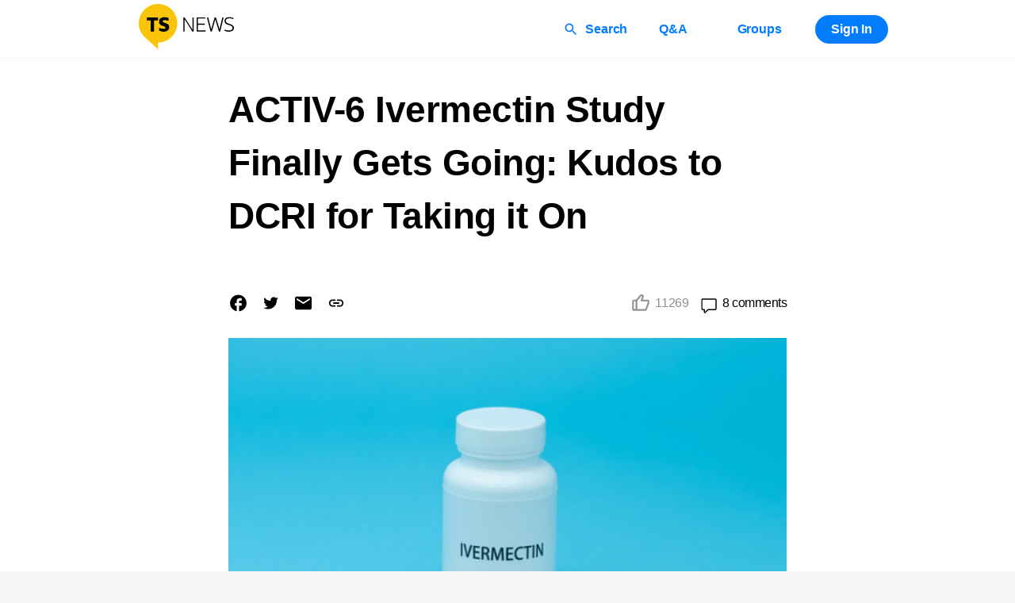

--- FILE ---
content_type: text/html; charset=utf-8
request_url: https://www.trialsitenews.com/a/activ-6-ivermectin-study-finally-gets-going-kudos-to-dcri-for-taking-it-on
body_size: 5054
content:
<!DOCTYPE html><html lang="en" dir="ltr"><head><meta charSet="utf-8" data-next-head=""/><meta charSet="utf-8"/><meta name="viewport" content="minimum-scale=1, initial-scale=1, width=device-width, shrink-to-fit=no" data-next-head=""/><meta name="robots" content="index, follow, max-image-preview:large, max-snippet:-1, max-video-preview:-1" data-next-head=""/><title data-next-head="">ACTIV-6 Ivermectin Study Finally Gets Going: Kudos to DCRI for Taking it On</title><meta name="description" content="Transparent coverage of clinical research" data-next-head=""/><meta name="twitter:card" content="summary_large_image" data-next-head=""/><meta name="og:title" content="ACTIV-6 Ivermectin Study Finally Gets Going: Kudos to DCRI for Taking it On" data-next-head=""/><meta property="og:image" content="https://imagedelivery.net/WEWiZyGwyq-Q4qn_WluYYg/248a2c4d-23eb-40ec-d623-ef129b4ba600/public" data-next-head=""/><meta property="og:description" content="Duke Clinical Research Institute recently announced the elite research center is participating in the latest National Institute of Health (NIH) Accelerating COVID-19 Therapeutic Interventions and Vaccines (ACTIV), which focuses on repurposed, generic therapies targeting COVID-19. Formally titled “The Randomized Trial to Evaluate Efficacy of Repurposed Medications,” this nationwide, double-blind study is expected to enroll up to 15,000 participants across America. Therapies include Ivermectin, Fluvoxamine, and Fluticasone. But other medications are under consideration, according to TrialSite sources. Unfortunately, this kind of study comes quite late in the pandemic process, but it’s better now than never.


" data-next-head=""/><meta name="theme-color" content="#FFFFFF"/><meta name="twitter:card" content="summary_large_image"/><link rel="preload" href="https://fonts.googleapis.com"/><link rel="preload" href="/_next/static/css/a086bc86d9fd0abf.css" as="style"/><link rel="stylesheet" href="https://fonts.googleapis.com/css2?family=Amiri&amp;display=swap"/><link rel="stylesheet" href="/_next/static/css/a086bc86d9fd0abf.css" data-n-g=""/><noscript data-n-css=""></noscript><script defer="" noModule="" src="/_next/static/chunks/polyfills-42372ed130431b0a.js"></script><script src="/_next/static/chunks/webpack-6bfb8849dfec97fb.js" defer=""></script><script src="/_next/static/chunks/framework-df9db92cb3533e83.js" defer=""></script><script src="/_next/static/chunks/main-be1b152efd52534f.js" defer=""></script><script src="/_next/static/chunks/pages/_app-7c0dffe0c8c0fea6.js" defer=""></script><script src="/_next/static/chunks/45092124-d0f8394240d5406e.js" defer=""></script><script src="/_next/static/chunks/a1488f65-7402e753df14ccd1.js" defer=""></script><script src="/_next/static/chunks/f9c88346-65251c57cac60829.js" defer=""></script><script src="/_next/static/chunks/3553-ce0f3c86c31afd3e.js" defer=""></script><script src="/_next/static/chunks/7762-8e0e92a8ae579d28.js" defer=""></script><script src="/_next/static/chunks/9620-821827a750f14844.js" defer=""></script><script src="/_next/static/chunks/pages/a/%5BarticleSlug%5D-f47a621ba2222a71.js" defer=""></script><script src="/_next/static/kpY9cj-d0gr88px9fXFH4/_buildManifest.js" defer=""></script><script src="/_next/static/kpY9cj-d0gr88px9fXFH4/_ssgManifest.js" defer=""></script><style id="jss-server-side"></style><style data-styled="" data-styled-version="5.3.11">.hPUxaQ{background:#F5F5F5;display:-webkit-box;display:-webkit-flex;display:-ms-flexbox;display:flex;-webkit-flex-direction:column;-ms-flex-direction:column;flex-direction:column;min-height:100vh;}/*!sc*/
data-styled.g1[id="sc-d72f4f58-0"]{content:"hPUxaQ,"}/*!sc*/
.fJuTyR{-webkit-flex:1;-ms-flex:1;flex:1;display:-webkit-box;display:-webkit-flex;display:-ms-flexbox;display:flex;-webkit-flex-direction:column;-ms-flex-direction:column;flex-direction:column;background:#F5F5F5;}/*!sc*/
data-styled.g2[id="sc-d72f4f58-1"]{content:"fJuTyR,"}/*!sc*/
.gmyAUp{display:-webkit-box;display:-webkit-flex;display:-ms-flexbox;display:flex;-webkit-flex-direction:column;-ms-flex-direction:column;flex-direction:column;width:100%;background:#000000;color:#FFFFFF;}/*!sc*/
data-styled.g3[id="sc-1a5f6311-0"]{content:"gmyAUp,"}/*!sc*/
.eUpcXy{display:-webkit-box;display:-webkit-flex;display:-ms-flexbox;display:flex;-webkit-align-items:flex-start;-webkit-box-align:flex-start;-ms-flex-align:flex-start;align-items:flex-start;-webkit-box-pack:justify;-webkit-justify-content:space-between;-ms-flex-pack:justify;justify-content:space-between;width:100%;padding:24px 160px;gap:20px;}/*!sc*/
@media screen and (max-width:1199px){.eUpcXy{padding:24px 60px;}}/*!sc*/
@media screen and (max-width:1024px){.eUpcXy{padding:24px 32px;}}/*!sc*/
@media screen and (max-width:575px){.eUpcXy{padding:24px 16px;-webkit-flex-direction:column;-ms-flex-direction:column;flex-direction:column;}}/*!sc*/
data-styled.g4[id="sc-1a5f6311-1"]{content:"eUpcXy,"}/*!sc*/
.dPkYJY{display:-webkit-box;display:-webkit-flex;display:-ms-flexbox;display:flex;-webkit-box-pack:start;-webkit-justify-content:flex-start;-ms-flex-pack:start;justify-content:flex-start;-webkit-align-items:flex-start;-webkit-box-align:flex-start;-ms-flex-align:flex-start;align-items:flex-start;width:100%;margin:-20px;-webkit-flex-wrap:wrap;-ms-flex-wrap:wrap;flex-wrap:wrap;}/*!sc*/
@media screen and (max-width:575px){.dPkYJY{-webkit-flex-direction:row;-ms-flex-direction:row;flex-direction:row;-webkit-box-pack:start;-webkit-justify-content:flex-start;-ms-flex-pack:start;justify-content:flex-start;margin-bottom:20px;}}/*!sc*/
data-styled.g5[id="sc-1a5f6311-2"]{content:"dPkYJY,"}/*!sc*/
.gDDVnF{margin:20px;}/*!sc*/
data-styled.g6[id="sc-1a5f6311-3"]{content:"gDDVnF,"}/*!sc*/
.dCRyFZ{font-style:normal;font-weight:bold;font-size:20px;line-height:28px;margin-bottom:16px;}/*!sc*/
data-styled.g7[id="sc-1a5f6311-4"]{content:"dCRyFZ,"}/*!sc*/
.bxFGva{display:-webkit-box;display:-webkit-flex;display:-ms-flexbox;display:flex;-webkit-flex-direction:column;-ms-flex-direction:column;flex-direction:column;}/*!sc*/
data-styled.g8[id="sc-1a5f6311-5"]{content:"bxFGva,"}/*!sc*/
.hSEhdL{color:#FFFFFF;font-weight:normal;-webkit-text-decoration:none;text-decoration:none;width:-webkit-fit-content;width:-moz-fit-content;width:fit-content;}/*!sc*/
data-styled.g9[id="sc-1a5f6311-6"]{content:"hSEhdL,"}/*!sc*/
.dfSNcZ{display:-webkit-box;display:-webkit-flex;display:-ms-flexbox;display:flex;-webkit-flex-direction:column;-ms-flex-direction:column;flex-direction:column;-webkit-align-items:flex-end;-webkit-box-align:flex-end;-ms-flex-align:flex-end;align-items:flex-end;font-weight:normal;min-width:-webkit-max-content;min-width:-moz-max-content;min-width:max-content;}/*!sc*/
@media screen and (max-width:575px){.dfSNcZ{-webkit-align-items:flex-start;-webkit-box-align:flex-start;-ms-flex-align:flex-start;align-items:flex-start;margin-top:20px;}}/*!sc*/
data-styled.g10[id="sc-1a5f6311-7"]{content:"dfSNcZ,"}/*!sc*/
.jMeJZW{font-style:normal;font-weight:bold;font-size:24px;line-height:32px;}/*!sc*/
data-styled.g11[id="sc-1a5f6311-8"]{content:"jMeJZW,"}/*!sc*/
.cnsWOy{font-style:normal;font-weight:bold;font-size:20px;line-height:28px;margin-top:16px;margin-bottom:16px;text-align:center;font-weight:normal;}/*!sc*/
@media screen and (max-width:575px){.cnsWOy{text-align:left;padding:0 16px 16px;}}/*!sc*/
data-styled.g12[id="sc-1a5f6311-9"]{content:"cnsWOy,"}/*!sc*/
.iHdJvR{display:-webkit-box;display:-webkit-flex;display:-ms-flexbox;display:flex;-webkit-align-items:center;-webkit-box-align:center;-ms-flex-align:center;align-items:center;gap:4px;}/*!sc*/
data-styled.g13[id="sc-1a5f6311-10"]{content:"iHdJvR,"}/*!sc*/
.kjGlsu{width:20px;height:20px;}/*!sc*/
data-styled.g14[id="sc-1a5f6311-11"]{content:"kjGlsu,"}/*!sc*/
.jbxNHl{width:20px;height:20px;}/*!sc*/
data-styled.g15[id="sc-1a5f6311-12"]{content:"jbxNHl,"}/*!sc*/
.fmHeo{width:20px;height:20px;}/*!sc*/
data-styled.g16[id="sc-1a5f6311-13"]{content:"fmHeo,"}/*!sc*/
*,*::after,*::before{box-sizing:border-box;}/*!sc*/
::selection{background-color:#007CFF;color:#fff;}/*!sc*/
body{overflow-y:scroll;background:#F5F5F5;color:#000000;font-style:normal;font-weight:500;font-size:16px;line-height:24px;-webkit-letter-spacing:-0.5px;-moz-letter-spacing:-0.5px;-ms-letter-spacing:-0.5px;letter-spacing:-0.5px;margin:0;padding:0;font-family:-apple-system,BlinkMacSystemFont,"Segoe UI",Roboto,"Helvetica Neue",Arial,"Noto Sans","Liberation Sans",sans-serif,"Apple Color Emoji","Segoe UI Emoji","Segoe UI Symbol","Noto Color Emoji";}/*!sc*/
.z-alert{z-index:10000 !important;}/*!sc*/
#nprogress .bar{background:#007CFF !important;height:3px;}/*!sc*/
a{color:unset;-webkit-text-decoration:unset;text-decoration:unset;}/*!sc*/
data-styled.g48[id="sc-global-kMbNVs1"]{content:"sc-global-kMbNVs1,"}/*!sc*/
</style></head><body><script type="text/javascript" id="hs-script-loader" async="" defer="" src="//js.hs-scripts.com/4652048.js"></script><div id="__next"><script>
              window.dataLayer = window.dataLayer || [];
              function gtag(){dataLayer.push(arguments);}
              gtag('js', new Date());
              gtag('config', 'G-VQ5K1HWZ1P');
              </script><div class="sc-d72f4f58-0 hPUxaQ"><div class="sc-d72f4f58-1 fJuTyR"></div><div class="sc-1a5f6311-0 gmyAUp"><div class="sc-1a5f6311-1 eUpcXy"><div class="sc-1a5f6311-2 dPkYJY"><div class="sc-1a5f6311-3 gDDVnF"><div class="sc-1a5f6311-4 dCRyFZ">Company</div><div class="sc-1a5f6311-5 bxFGva"><a class="sc-1a5f6311-6 hSEhdL" href="/about-us">About Us</a><a class="sc-1a5f6311-6 hSEhdL" href="/terms-of-service">Terms of Service</a><a class="sc-1a5f6311-6 hSEhdL" href="/privacy-policy">Privacy Policy</a><a class="sc-1a5f6311-6 hSEhdL" href="/contact-us">Contact Us</a></div></div><div class="sc-1a5f6311-3 gDDVnF"><div class="sc-1a5f6311-4 dCRyFZ">Publish on TrialSite</div><div class="sc-1a5f6311-5 bxFGva"><a class="sc-1a5f6311-6 hSEhdL" href="/writing-best-practices">Writing Best Practices</a><a class="sc-1a5f6311-6 hSEhdL" href="/publish-on-trialsite">Why TrialSite?</a></div></div><div class="sc-1a5f6311-3 gDDVnF"><div class="sc-1a5f6311-4 dCRyFZ">Follow Us</div><div class="sc-1a5f6311-5 bxFGva"><a target="_blank" rel="noopener noreferrer" class="sc-1a5f6311-6 hSEhdL" href="https://www.youtube.com/c/TrialSiteNews"><div class="sc-1a5f6311-10 iHdJvR"><svg stroke="currentColor" fill="currentColor" stroke-width="0" viewBox="0 0 16 16" class="sc-1a5f6311-11 kjGlsu" height="1em" width="1em" xmlns="http://www.w3.org/2000/svg"><path d="M8.051 1.999h.089c.822.003 4.987.033 6.11.335a2.01 2.01 0 0 1 1.415 1.42c.101.38.172.883.22 1.402l.01.104.022.26.008.104c.065.914.073 1.77.074 1.957v.075c-.001.194-.01 1.108-.082 2.06l-.008.105-.009.104c-.05.572-.124 1.14-.235 1.558a2.01 2.01 0 0 1-1.415 1.42c-1.16.312-5.569.334-6.18.335h-.142c-.309 0-1.587-.006-2.927-.052l-.17-.006-.087-.004-.171-.007-.171-.007c-1.11-.049-2.167-.128-2.654-.26a2.01 2.01 0 0 1-1.415-1.419c-.111-.417-.185-.986-.235-1.558L.09 9.82l-.008-.104A31 31 0 0 1 0 7.68v-.123c.002-.215.01-.958.064-1.778l.007-.103.003-.052.008-.104.022-.26.01-.104c.048-.519.119-1.023.22-1.402a2.01 2.01 0 0 1 1.415-1.42c.487-.13 1.544-.21 2.654-.26l.17-.007.172-.006.086-.003.171-.007A100 100 0 0 1 7.858 2zM6.4 5.209v4.818l4.157-2.408z"></path></svg> YouTube</div></a><a target="_blank" rel="noopener noreferrer" class="sc-1a5f6311-6 hSEhdL" href="https://twitter.com/TrialsiteN"><div class="sc-1a5f6311-10 iHdJvR"><svg stroke="currentColor" fill="currentColor" stroke-width="0" viewBox="0 0 16 16" class="sc-1a5f6311-12 jbxNHl" height="1em" width="1em" xmlns="http://www.w3.org/2000/svg"><path d="M5.026 15c6.038 0 9.341-5.003 9.341-9.334q.002-.211-.006-.422A6.7 6.7 0 0 0 16 3.542a6.7 6.7 0 0 1-1.889.518 3.3 3.3 0 0 0 1.447-1.817 6.5 6.5 0 0 1-2.087.793A3.286 3.286 0 0 0 7.875 6.03a9.32 9.32 0 0 1-6.767-3.429 3.29 3.29 0 0 0 1.018 4.382A3.3 3.3 0 0 1 .64 6.575v.045a3.29 3.29 0 0 0 2.632 3.218 3.2 3.2 0 0 1-.865.115 3 3 0 0 1-.614-.057 3.28 3.28 0 0 0 3.067 2.277A6.6 6.6 0 0 1 .78 13.58a6 6 0 0 1-.78-.045A9.34 9.34 0 0 0 5.026 15"></path></svg> Twitter</div></a><a target="_blank" rel="noopener noreferrer" class="sc-1a5f6311-6 hSEhdL" href="https://www.facebook.com/TrialSiteN/"><div class="sc-1a5f6311-10 iHdJvR"><svg stroke="currentColor" fill="currentColor" stroke-width="0" viewBox="0 0 16 16" class="sc-1a5f6311-13 fmHeo" height="1em" width="1em" xmlns="http://www.w3.org/2000/svg"><path d="M16 8.049c0-4.446-3.582-8.05-8-8.05C3.58 0-.002 3.603-.002 8.05c0 4.017 2.926 7.347 6.75 7.951v-5.625h-2.03V8.05H6.75V6.275c0-2.017 1.195-3.131 3.022-3.131.876 0 1.791.157 1.791.157v1.98h-1.009c-.993 0-1.303.621-1.303 1.258v1.51h2.218l-.354 2.326H9.25V16c3.824-.604 6.75-3.934 6.75-7.951"></path></svg> Facebook</div></a></div></div></div><div class="sc-1a5f6311-7 dfSNcZ"><div class="sc-1a5f6311-8 jMeJZW">TrialSiteNews</div><div>159 W Broadway, Suite 200</div><div>Salt Lake City, UT 84101</div></div></div><div class="sc-1a5f6311-9 cnsWOy">© 2026 - Trial Site News</div></div></div><div id="app-modal"></div></div><script id="__NEXT_DATA__" type="application/json">{"props":{"pageProps":{"articleSlug":"activ-6-ivermectin-study-finally-gets-going-kudos-to-dcri-for-taking-it-on","host":"www.trialsitenews.com","data":{"id":4877,"title":"ACTIV-6 Ivermectin Study Finally Gets Going: Kudos to DCRI for Taking it On","publishedAt":"2021-08-11T21:00:00.000Z","image":"https://imagedelivery.net/WEWiZyGwyq-Q4qn_WluYYg/248a2c4d-23eb-40ec-d623-ef129b4ba600/public","slug":"activ-6-ivermectin-study-finally-gets-going-kudos-to-dcri-for-taking-it-on","profile":{"id":1,"firstName":"TrialSite","lastName":"Staff","profileImage":"https://imagedelivery.net/WEWiZyGwyq-Q4qn_WluYYg/88742b72-7f86-4185-9930-320e29baf900/public","company":"TrialSite","position":"Staff","singleLineStatement":"Making Biomedical Research Evidence Accessible to All","bio":"The Trial Site content team includes physicians, attorneys, regulators and other experts from the clinical trials industry. The team is headed by the founder – Daniel O'Connor – who has been involved with technology and services companies and clinical trials for nearly 20 years. He has developed software for FDA regulated companies focusing on clinical and regulatory document management, clinical trials collaboration and investigator portal, as well as developed business involved with healthcare care coordination and care management.","username":"trialsitenews","references":[],"karma":195070,"registeredPhysicianVerified":false},"comments":8,"likes":11269,"tags":[{"id":566,"name":"COVID-19","slug":"covid-19"}],"type":"TSN","excerpt":"\u003cp\u003e\u003cstrong\u003e\u003cem\u003eDuke Clinical Research Institute recently announced the elite research center is participating in the latest National Institute of Health (NIH) Accelerating COVID-19 Therapeutic Interventions and Vaccines (\u003c/em\u003e\u003c/strong\u003e\u003ca target=\"_blank\" href=\"https://www.nih.gov/research-training/medical-research-initiatives/activ initiate called ACTIV-6\" rel=\"noreferrer noopener\"\u003e\u003cstrong\u003e\u003cem\u003eACTIV\u003c/em\u003e\u003c/strong\u003e\u003c/a\u003e\u003cstrong\u003e\u003cem\u003e), which focuses on repurposed, generic therapies targeting COVID-19. Formally titled “The Randomized Trial to Evaluate Efficacy of Repurposed Medications,” this nationwide, double-blind study is expected to enroll up to 15,000 participants across America. Therapies include Ivermectin, Fluvoxamine, and Fluticasone. But other medications are under consideration, according to TrialSite sources. Unfortunately, this kind of study comes quite late in the pandemic process, but it’s better now than never.\u003c/em\u003e\u003c/strong\u003e\u003c/p\u003e\n\n\n"},"user":null,"seoConfig":{"image":"https://imagedelivery.net/WEWiZyGwyq-Q4qn_WluYYg/248a2c4d-23eb-40ec-d623-ef129b4ba600/public","title":"ACTIV-6 Ivermectin Study Finally Gets Going: Kudos to DCRI for Taking it On","content":"Duke Clinical Research Institute recently announced the elite research center is participating in the latest National Institute of Health (NIH) Accelerating COVID-19 Therapeutic Interventions and Vaccines (ACTIV), which focuses on repurposed, generic therapies targeting COVID-19. Formally titled “The Randomized Trial to Evaluate Efficacy of Repurposed Medications,” this nationwide, double-blind study is expected to enroll up to 15,000 participants across America. Therapies include Ivermectin, Fluvoxamine, and Fluticasone. But other medications are under consideration, according to TrialSite sources. Unfortunately, this kind of study comes quite late in the pandemic process, but it’s better now than never.\n\n\n"}},"__N_SSP":true},"page":"/a/[articleSlug]","query":{"articleSlug":"activ-6-ivermectin-study-finally-gets-going-kudos-to-dcri-for-taking-it-on"},"buildId":"kpY9cj-d0gr88px9fXFH4","isFallback":false,"isExperimentalCompile":false,"gssp":true,"scriptLoader":[]}</script></body></html>

--- FILE ---
content_type: application/javascript; charset=utf-8
request_url: https://www.trialsitenews.com/_next/static/chunks/pages/writing-best-practices-b7ae1617de4ded2c.js
body_size: 3059
content:
(self.webpackChunk_N_E=self.webpackChunk_N_E||[]).push([[590],{5515:(e,t,i)=>{"use strict";i.d(t,{UC:()=>n,Y9:()=>s,dr:()=>h,hE:()=>o,n9:()=>r});var a=i(855);let r=a.Ay.article.withConfig({componentId:"sc-e0d3ba00-0"})(["padding:30px;color:",";padding:22px 160px;","{padding:72px 60px;}","{padding:56px 32px;flex-direction:column;}","{padding:22px 16px 56px;flex-direction:column;}"],e=>{let{theme:t}=e;return t.colors.black},e=>{let{theme:t}=e;return t.media.desktop},e=>{let{theme:t}=e;return t.media.tablet},e=>{let{theme:t}=e;return t.media.phone}),s=a.Ay.header.withConfig({componentId:"sc-e0d3ba00-1"})(["max-width:1440px;margin:0 auto;margin-bottom:2.1875rem;"]),n=a.Ay.div.withConfig({componentId:"sc-e0d3ba00-2"})(["max-width:1440px;margin:0 auto;"]),o=a.Ay.h1.withConfig({componentId:"sc-e0d3ba00-3"})(["font-size:1.75rem;color:",";line-height:1.5rem;margin:0;"],e=>{let{theme:t}=e;return t.colors.black}),h=a.Ay.a.withConfig({componentId:"sc-e0d3ba00-4"})(["color:",";text-decoration:none;"],e=>{let{theme:t}=e;return t.colors.primary})},15137:(e,t,i)=>{(window.__NEXT_P=window.__NEXT_P||[]).push(["/writing-best-practices",function(){return i(48866)}])},48866:(e,t,i)=>{"use strict";i.r(t),i.d(t,{Page:()=>n,default:()=>o});var a=i(37876),r=i(5515);let s=()=>(0,a.jsxs)(r.n9,{children:[(0,a.jsx)(r.Y9,{children:(0,a.jsx)(r.hE,{children:"Writing Best Practices"})}),(0,a.jsxs)(r.UC,{children:[(0,a.jsx)("p",{children:"Writing for TrialSite---Connect with a Worldwide Audience Hungry for Objective Health & Medical Research Summaries and Reports"}),(0,a.jsx)("p",{children:"TrialSite News is disrupting health and medical-related scientific communications with the world’s first social authoring network combined with a media platform with worldwide readership. One principle behind TrialSite’s success has been that we take relatively complex to complex scientific research and breakdown and simplify for wider audiences. Ultimately scientists and other medical professionals such as physicians and nurses appreciate the easier to digest and consume content."}),(0,a.jsx)("p",{children:"Our goal with TrialSite is to make health and medical scientific research content easy to read and to understand, eliminating some of the jargon, acronyms and other “code-speak” moving away from dry and abstract, to more lively, dynamic and relevant to a broader audience. Although most scientific progress occurs not in revolutionary cycles but rather incrementally, over time. Thus, medical scientific progress may be more difficult to write about but it’s key here to learn to do just that for the TrialSite audience."}),(0,a.jsx)("p",{children:"If you want to maximize success writing for the TrialSite we must learn to translate our medical and health-related scientific output into common language that’s easily understood by a wider audience. In TrialSite the secret to success involves the translation of research content into more simplified, yet dynamic and interesting for a more public audience."}),(0,a.jsx)("p",{children:"TrialSite has spent the last few years working to improve what’s known as the layperson summary, also called a significance statement, or nontechnical summary is authored in an accessible language, briefly describing the research results (or other health and medical research-focused endeavor) in accessible language. Briefly describe your study hypothesis, research findings or health policy related output in terms that are understandable to an educated person without the specialized training associated with the scientific topic."}),(0,a.jsx)("p",{children:"Writing for TrialSite? We recommend the following principles:"}),(0,a.jsxs)("p",{children:["In the ",(0,a.jsx)("strong",{children:"first paragraph"})," describe the core themes or highest-level challenges you seek to address with your research"]}),(0,a.jsx)("p",{children:"Then in the next few sentences you should describe the context of your topic, whether it’s answering a hypothesis or taking on a complex research-focused health policy."}),(0,a.jsxs)("p",{children:["In the ",(0,a.jsx)("strong",{children:"second paragraph"})," consider a summary of the primary study methods used to come to your conclusion. Typically this represents three to five sentences where you remain as objective as possible; acknowledge competitive research propositions for example yet articulate why you think your approach may advance the field. Note that the background paragraph establishes the need for the study, methods, approach or even technology tool used in drug development for example."]}),(0,a.jsx)("p",{children:"As you author your third paragraph, focus on your thesis, hypothesis or research methods. Introduce the experiment summary (if a study) and highlight whether it was a randomized controlled trial, observational, registry or other measure. Keep this section under five sentences if possible."}),(0,a.jsxs)("p",{children:["The ",(0,a.jsx)("strong",{children:"fourth paragraph"})," should emphasize a summary breakdown of the findings of the study or research effort. What are the study results? Keep to a few sentences if possible and showcase data backing your evidence. Remember the more objective and unbiased you sound the more credibility is the article."]}),(0,a.jsxs)("p",{children:["In the ",(0,a.jsx)("strong",{children:"fifth paragraph"})," if possible secure a quote, bringing a human element into the article. Remember we at TrialSite are working diligently to bring personality and human interest into science. Why was the study important? Or what was notable about the partnership or collaboration? How supportive was the trial site staff? What are the classes of patients that can benefit?"]}),(0,a.jsxs)("p",{children:["For the ",(0,a.jsx)("strong",{children:"sixth paragraph"})," introduce limitations. The more you are open to the challenges in your own work the more you will connect with others—consider assumptions in place that are relevant for the study findings. For objective studies, think about limitations and assumptions that could shift your findings."]}),(0,a.jsxs)("p",{children:["Finally in the ",(0,a.jsx)("strong",{children:"seventh paragraph"})," summarize with a two to four sentence connecting how the research could someday be used while linking the conclusion back to the high-level problem statement or hypotheses started toward the beginning of the piece."]}),(0,a.jsx)("p",{children:"Remember that different studies have different conclusions and that your goal is to simplify enough so that the reader can make his/her/their own conclusion. Ideally you avoid using TrialSite for more biased arguments. How did the research support the assumptions or hypothesis behind the high-level challenges identified upfront?"}),(0,a.jsx)("p",{children:"TrialSite Dos and Don’ts for a concise, objective, well-written communication involving health and medical science related topics."}),(0,a.jsx)("p",{children:"Consider a specific audience (e.g., audience as at least B.S. of sciences)"}),(0,a.jsxs)("ul",{children:[(0,a.jsx)("li",{children:(0,a.jsx)("p",{children:"Remember context is key---what does your research matter? How does it matter? What are the obstacles or challenges?"})}),(0,a.jsx)("li",{children:(0,a.jsx)("p",{children:"Remember you are not writing academic treatises here at TrialSite—always remember to go back to ‘Keep it Simple, even casual as we do not want to bore our audience"})}),(0,a.jsx)("li",{children:(0,a.jsx)("p",{children:"Where and when possible be specific about research findings, demonstrate or showcase quantitative or qualitative progress in a disease or in a clinical trial, or for that matter observational study at major health system or individual that wants to capitalize on the platform to build an audience, drive insight or even connect with sponsors and investors for future research."})}),(0,a.jsx)("li",{children:(0,a.jsx)("p",{children:"Remember to remain as objective as possible. While you don’t have to write that way, we find the best results as so much content in health and research scientific communications is highly biased. People come to TrialSite for a more objective, independent point of view."})})]})]})]});s.defaultProps={},s.propTypes={};let n=e=>(0,a.jsx)(s,{...e});n.defaultProps={},n.propTypes={};let o=n}},e=>{var t=t=>e(e.s=t);e.O(0,[636,6593,8792],()=>t(15137)),_N_E=e.O()}]);
//# sourceMappingURL=writing-best-practices-b7ae1617de4ded2c.js.map

--- FILE ---
content_type: application/javascript; charset=utf-8
request_url: https://www.trialsitenews.com/_next/static/chunks/7ddb3757-7c77f89492e02914.js
body_size: 373
content:
"use strict";(self.webpackChunk_N_E=self.webpackChunk_N_E||[]).push([[3302],{5211:(t,r,a)=>{a.d(r,{MX5:()=>V,Mzm:()=>l});var H=a(43620);function V(t){return(0,H.k5)({tag:"svg",attr:{viewBox:"0 0 24 24",fill:"currentColor"},child:[{tag:"path",attr:{d:"M10 3H14C18.4183 3 22 6.58172 22 11C22 15.4183 18.4183 19 14 19V22.5C9 20.5 2 17.5 2 11C2 6.58172 5.58172 3 10 3Z"},child:[]}]})(t)}function l(t){return(0,H.k5)({tag:"svg",attr:{viewBox:"0 0 24 24",fill:"currentColor"},child:[{tag:"path",attr:{d:"M20 22H4C3.44772 22 3 21.5523 3 21V3C3 2.44772 3.44772 2 4 2H20C20.5523 2 21 2.44772 21 3V21C21 21.5523 20.5523 22 20 22ZM19 20V4H5V20H19ZM7 6H11V10H7V6ZM7 12H17V14H7V12ZM7 16H17V18H7V16ZM13 7H17V9H13V7Z"},child:[]}]})(t)}}}]);
//# sourceMappingURL=7ddb3757-7c77f89492e02914.js.map

--- FILE ---
content_type: application/javascript; charset=utf-8
request_url: https://www.trialsitenews.com/_next/static/kpY9cj-d0gr88px9fXFH4/_buildManifest.js
body_size: 1145
content:
self.__BUILD_MANIFEST=function(s,e,a,t,c,i,u,r,n,d,p,g,b,f,o,h){return{__rewrites:{afterFiles:[],beforeFiles:[],fallback:[]},__routerFilterStatic:{numItems:0,errorRate:1e-4,numBits:0,numHashes:f,bitArray:[]},__routerFilterDynamic:{numItems:d,errorRate:1e-4,numBits:d,numHashes:f,bitArray:[]},"/":[s,e,a,c,r,t,i,u,n,"static/chunks/pages/index-d7e331eb748d01b0.js"],"/404":["static/chunks/pages/404-d8f396ed2569f124.js"],"/_error":["static/chunks/pages/_error-1dae4ae5332f30f8.js"],"/a/[articleSlug]":[s,e,a,t,p,g,"static/chunks/pages/a/[articleSlug]-f47a621ba2222a71.js"],"/about-us":["static/chunks/pages/about-us-2df10ddbba86219b.js"],"/articles":["static/chunks/pages/articles-412840ced094fb8d.js"],"/articles/[articleId]":["static/chunks/pages/articles/[articleId]-1f146cb095148871.js"],"/articles/[articleId]/edit":[s,e,a,t,p,g,"static/chunks/pages/articles/[articleId]/edit-c2003abe982e7388.js"],"/confirm-email":["static/chunks/pages/confirm-email-1f0bc71181febe28.js"],"/confirm-payment":["static/chunks/pages/confirm-payment-beb13bec30824827.js"],"/contact-us":["static/chunks/pages/contact-us-ff025c183b16fae7.js"],"/dashboard":[s,e,a,c,o,h,t,i,u,"static/chunks/pages/dashboard-8229470b9a28b89a.js"],"/drafts/[articleId]":[s,e,a,t,p,g,"static/chunks/pages/drafts/[articleId]-8167c5bcc8b5b1e2.js"],"/feed":["static/chunks/3830-de3c0aefaaab1568.js","static/chunks/pages/feed-9027f800f1b4d7de.js"],"/groups":["static/chunks/7566-d56f1cadd0cf1743.js","static/chunks/pages/groups-7db6a0f6434a52b7.js"],"/groups/[groupId]":["static/chunks/pages/groups/[groupId]-e171c9859cec04f1.js"],"/groups/[groupId]/[groupSlug]":[s,e,a,c,r,t,i,"static/chunks/8910-7ae0d5cd03c34bf1.js",u,n,"static/chunks/pages/groups/[groupId]/[groupSlug]-f6a04d6313b5b677.js"],"/p/[username]":[s,e,a,c,r,o,h,t,i,u,n,"static/chunks/pages/p/[username]-78ebb96961511c92.js"],"/p/[username]/[articleSlug]":["static/chunks/pages/p/[username]/[articleSlug]-d1bec2c7776d457c.js"],"/privacy-policy":["static/chunks/pages/privacy-policy-5a39e1f82c45a4d7.js"],"/publish-on-trialsite":[a,"static/chunks/pages/publish-on-trialsite-5ab1db51cb640325.js"],"/questions":[s,e,a,c,r,t,i,u,n,"static/chunks/pages/questions-1a38e5f53abac61d.js"],"/questions/[questionId]":["static/chunks/pages/questions/[questionId]-41f046e50525f963.js"],"/questions/[questionId]/[username]":[s,e,c,t,"static/chunks/pages/questions/[questionId]/[username]-ad7eb5612f9cdd83.js"],"/reset-password":["static/chunks/pages/reset-password-b8fd4ef9b23874f8.js"],"/search":["static/chunks/pages/search-99116ff88532ded8.js"],"/search_gcse":["static/chunks/pages/search_gcse-c6a1aaa1e1af7b4c.js"],"/settings":[s,"static/chunks/pages/settings-a93dfa7f44ad5ecb.js"],"/sitemap.xml":["static/chunks/pages/sitemap.xml-95b22eef0ea7345f.js"],"/terms-of-service":["static/chunks/pages/terms-of-service-0a3e1229577ef812.js"],"/topics/[tagSlug]":[s,e,a,c,r,t,i,u,n,"static/chunks/pages/topics/[tagSlug]-699aa75253beac1e.js"],"/twitter-login":["static/chunks/pages/twitter-login-2c5923ba4095d55f.js"],"/unsubscribe/[id]":["static/chunks/pages/unsubscribe/[id]-c2507727d6690786.js"],"/write":[s,e,a,t,p,g,"static/chunks/pages/write-efc9f033dd2db9cf.js"],"/writing-best-practices":["static/chunks/pages/writing-best-practices-b7ae1617de4ded2c.js"],"/[slug]":["static/chunks/pages/[slug]-b8b475e9984617cc.js"],sortedPages:["/","/404","/_app","/_error","/a/[articleSlug]","/about-us","/articles","/articles/[articleId]","/articles/[articleId]/edit","/confirm-email","/confirm-payment","/contact-us","/dashboard","/drafts/[articleId]","/feed","/groups","/groups/[groupId]","/groups/[groupId]/[groupSlug]","/p/[username]","/p/[username]/[articleSlug]","/privacy-policy","/publish-on-trialsite","/questions","/questions/[questionId]","/questions/[questionId]/[username]","/reset-password","/search","/search_gcse","/settings","/sitemap.xml","/terms-of-service","/topics/[tagSlug]","/twitter-login","/unsubscribe/[id]","/write","/writing-best-practices","/[slug]"]}}("static/chunks/45092124-d0f8394240d5406e.js","static/chunks/a1488f65-7402e753df14ccd1.js","static/chunks/f9c88346-65251c57cac60829.js","static/chunks/3553-ce0f3c86c31afd3e.js","static/chunks/7ddb3757-7c77f89492e02914.js","static/chunks/4219-6060857a1e7f1759.js","static/chunks/8120-5e463322a7f3fdf8.js","static/chunks/7eebee04-62b76d60380d8521.js","static/chunks/6359-e190bdf6dfb59458.js",0,"static/chunks/7762-8e0e92a8ae579d28.js","static/chunks/9620-821827a750f14844.js",1e-4,NaN,"static/chunks/54e27604-7d878ab31ef01097.js","static/chunks/2e6f1b4f-3e988c3f09515043.js"),self.__BUILD_MANIFEST_CB&&self.__BUILD_MANIFEST_CB();

--- FILE ---
content_type: application/javascript; charset=utf-8
request_url: https://www.trialsitenews.com/_next/static/chunks/pages/terms-of-service-0a3e1229577ef812.js
body_size: 10802
content:
(self.webpackChunk_N_E=self.webpackChunk_N_E||[]).push([[5739],{5515:(e,t,i)=>{"use strict";i.d(t,{UC:()=>s,Y9:()=>n,dr:()=>l,hE:()=>a,n9:()=>r});var o=i(855);let r=o.Ay.article.withConfig({componentId:"sc-e0d3ba00-0"})(["padding:30px;color:",";padding:22px 160px;","{padding:72px 60px;}","{padding:56px 32px;flex-direction:column;}","{padding:22px 16px 56px;flex-direction:column;}"],e=>{let{theme:t}=e;return t.colors.black},e=>{let{theme:t}=e;return t.media.desktop},e=>{let{theme:t}=e;return t.media.tablet},e=>{let{theme:t}=e;return t.media.phone}),n=o.Ay.header.withConfig({componentId:"sc-e0d3ba00-1"})(["max-width:1440px;margin:0 auto;margin-bottom:2.1875rem;"]),s=o.Ay.div.withConfig({componentId:"sc-e0d3ba00-2"})(["max-width:1440px;margin:0 auto;"]),a=o.Ay.h1.withConfig({componentId:"sc-e0d3ba00-3"})(["font-size:1.75rem;color:",";line-height:1.5rem;margin:0;"],e=>{let{theme:t}=e;return t.colors.black}),l=o.Ay.a.withConfig({componentId:"sc-e0d3ba00-4"})(["color:",";text-decoration:none;"],e=>{let{theme:t}=e;return t.colors.primary})},33596:(e,t,i)=>{"use strict";i.r(t),i.d(t,{Page:()=>s,default:()=>a});var o=i(37876),r=i(5515);let n=()=>(0,o.jsxs)(r.n9,{id:"post-59918",children:[(0,o.jsx)(r.Y9,{children:(0,o.jsx)(r.hE,{children:"Trialsite Terms of Service"})}),(0,o.jsxs)(r.UC,{children:[(0,o.jsx)("p",{children:"PLEASE READ THE TERMS OF USE CAREFULLY BEFORE ACCESSING THE “SITE” OR USING ANY PART OF THE SITE OR “SERVICE” (BOTH AS DEFINED BELOW). BY VISITING THE SITE AND/OR USING OR ACCESSING THE SERVICES, THE USER (“YOU”) AGREE TO BECOME BOUND BY THE TERMS OF USE AND THE TRIALSITE PRIVACY POLICY, INCORPORATED BY REFERENCE. THESE TERMS OF USE APPLY TO ALL USERS OF THE SERVICE, WHETHER VISITOR OR MEMBER, INCLUDING USERS WHO ARE ALSO CONTRIBUTORS OF CONTENT, INFORMATION, AND OTHER MATERIALS OR SERVICES ON THE SITE. IF YOU DO NOT UNCONDITIONALLY AGREE TO ALL THE TERMS AND CONDITIONS OF THE TERMS OF USE, YOU DO NOT HAVE ANY RIGHT TO USE THE SITE OR THE SERVICES. TRIALSITE’S ACCEPTANCE IS EXPRESSLY CONDITIONED UPON YOUR ASSENT TO ALL THE TERMS AND CONDITIONS OF THIS AGREEMENT; YOUR CONTINUED USE OF OR ACCESS TO THE SITE AND/OR SERVICES WILL BE DEEMED ACCEPTANCE OF THE TERMS OF USE."}),(0,o.jsx)("p",{children:(0,o.jsx)("strong",{children:"Acceptance of Terms"})}),(0,o.jsx)("p",{children:"The following terms and conditions govern all use of the trialSitenews.com website (the Site) and the services available on or at the Site (the Service). The Service is owned and operated by TrialSite, Inc. The Service is offered subject to acceptance without modification of all of the terms and conditions contained herein (the Terms of Use) and all other operating rules, policies and procedures that may be published from time to time on the Site by TrialSite."}),(0,o.jsx)("p",{children:"The Service is available only to individuals who are at least 16 years old or who are emancipated minors, or possess legal parental or guardian consent, and are fully able and competent to enter into the terms, conditions, obligations, affirmations, representations, and warranties set forth in these Terms of Use, and to abide by and comply with these Terms of Use. In any case the Site is not intended for children under the age of 13. If you are less than 13 years of age, please do not use the Site. TrialSite may, at its sole discretion, refuse to offer the Service to any person or entity and change its eligibility criteria at any time."}),(0,o.jsx)("p",{children:"TrialSite reserves the right, at its sole discretion, to modify or replace any of the Terms of Use at any time, by posting the modified Terms of Use or other policies or guidelines on the Site, and if permitted to do so, sending you an e-mail notifying you of the nature of the modifications and a link to the modified document on the Site so that you may review it. It is your responsibility to check the Terms of Use periodically for changes. Your continued use of the Service following the posting or notification of any changes to the Terms of Use constitutes your acceptance of those changes and your agreement to abide and be bound by the Terms of Use, as amended. If at any time you choose not to accept the Terms of Use, including following receipt of notification of any modifications hereto, then please do not use the Site."}),(0,o.jsx)("p",{children:(0,o.jsx)("strong",{children:"Rules and Conduct"})}),(0,o.jsx)("p",{children:"As a condition of use, you promise not to use the Service for any purpose that is prohibited by the Terms of Use. The Service (including, without limitation, any Content or User Submissions (both as defined below)) is provided only for your own personal use. For purposes of the Terms of Use, “Content” includes, without limitation, any video, audio, information, data, text, software, images, photographs, scripts, graphics, logos, interactive features, and other works of authorship in any form, medium or technology now known or later developed, which is generated, provided, or otherwise made accessible by TrialSite on or through the Service."}),(0,o.jsx)("p",{children:"By way of example, and not as a limitation, you must not (or permit others to) either (a) take any action or (b) upload, download, post, submit or otherwise distribute or facilitate distribution of any content using any communications service or other service available on or through the Service, that:"}),(0,o.jsx)("p",{children:"infringes any patent, trademark, service mark, trade secret, copyright, right of privacy or publicity or other right of any other person or entity;"}),(0,o.jsx)("p",{children:"includes video or a photograph of another person or an identifiable location that you have posted without that person’s or the owner of such location’s consent;"}),(0,o.jsx)("p",{children:"is unlawful, threatening, abusive, harassing, defamatory, libelous, deceptive, fraudulent, invasive of another’s privacy, tortious, obscene, offensive, sexually explicit or profane, depicts nudity, unlawful activities, death or violence, or encourages conduct that could constitute a criminal offense;"}),(0,o.jsx)("p",{children:"constitutes unauthorized or unsolicited advertising, junk or bulk e-mail (“spamming”);"}),(0,o.jsx)("p",{children:"involves commercial activities and/or sales, such as contests, sweepstakes, barter, advertising, or pyramid schemes, without TrialSite’s prior written consent;"}),(0,o.jsx)("p",{children:"advertises to, or solicits, any other user of the Service to buy or sell any products or services through the Service other than as incorporated in User Submissions which are otherwise in accordance with these Terms of Use ;"}),(0,o.jsx)("p",{children:"displays an advertisement, or accepts payment or anything of value from a third person in exchange for your performing any activity on or through the Service on behalf of that person, such as posting commercial content, or posting blogs or bulletins with a commercial purpose;"}),(0,o.jsx)("p",{children:"contains software viruses or any other computer codes, files, or programs that are designed or intended to disrupt, damage, limit or interfere with the proper function of any software, hardware, or telecommunications equipment or to damage or obtain unauthorized access to any system, data or other information of TrialSite or any third party; or"}),(0,o.jsx)("p",{children:"impersonates any person or entity, including any employee or representative of TrialSite."}),(0,o.jsx)("p",{children:"Additionally, you must not: (i) take any action that imposes or may impose (as determined by TrialSite in its sole discretion) an unreasonable or disproportionately large strain on TrialSite’s infrastructure; (ii) interfere or attempt to interfere with the proper working of the Service or any activities conducted on the Service; or (iii) bypass any measures TrialSite may use to prevent or restrict access to the Service (or other accounts, computer systems or networks connected to the Service)."}),(0,o.jsx)("p",{children:"You must not (directly or indirectly): (i) decipher, decompile, disassemble, reverse engineer or otherwise attempt to derive any source code or underlying ideas or algorithms of any part of the Service, except to the limited extent applicable laws specifically prohibit such restriction, (ii) modify, translate, or otherwise create derivative works of any part of the Service or as explicitly provided on the Site, or (iii) copy, rent, lease, distribute, or otherwise transfer any or the rights that you receive hereunder."}),(0,o.jsx)("p",{children:"You must abide by all applicable local, state, national and international laws and regulations."}),(0,o.jsx)("p",{children:(0,o.jsx)("strong",{children:"Registration"})}),(0,o.jsx)("p",{children:"In order to access some features of the Site, you will have to create an account. You must submit a valid email address and select a password and username (TrialSite username) during the registration process. You may never use another’s account without permission. When creating your account, you must provide accurate and complete information. Failure to do so will constitute a breach of the Terms of Use, which may result in immediate termination of your TrialSite account. You must not (i) select or use as a TrialSite username a name of another person with the intent to impersonate that person; (ii) use as a TrialSite username a name subject to any rights of a person other than you without appropriate authorization; or (iii) use as a TrialSite username a name that is otherwise offensive, vulgar or obscene. TrialSite reserves the right to refuse registration of or cancel an TrialSite username in its sole discretion. You are solely responsible for activity that occurs on your account and will be responsible for maintaining the confidentiality of your TrialSite password. You may never use another user’s account without such other user’s express permission. You will immediately notify TrialSite in writing of any unauthorized use of your account, or other account-related security breach of which you are aware."}),(0,o.jsx)("p",{children:(0,o.jsx)("strong",{children:"Subscriptions"})}),(0,o.jsx)("p",{children:"Trialsite derives the majority of its revenue from users subscribing for access to the site. Subscriptions are monthly unless stated otherwise, and may be cancelled (by you) at any time without notice. If you elect to cancel your monthly subscription, it will remain in effect until the next billing date and thereafter you will loose access to the content. We do not offer pro-rata refunds of unused portions of the monthly subscriptions."}),(0,o.jsx)("p",{children:(0,o.jsx)("strong",{children:"Third Party Sites"})}),(0,o.jsx)("p",{children:"The Service may permit you to link to other websites or resources on the Internet, and other websites or resources may contain links to the Site. These other websites are not under TrialSite’s control, and you acknowledge that TrialSite is not responsible or liable for the content, functions, accuracy, legality, appropriateness or any other aspect of such websites or resources. The inclusion of any such link does not imply endorsement by TrialSite or any association with its operators. You further acknowledge and agree that TrialSite will not be responsible or liable, directly or indirectly, for any damage or loss caused or alleged to be caused by or in connection with the use of or reliance on any such Content, goods or services available on or through any such website or resource."}),(0,o.jsx)("p",{children:(0,o.jsx)("strong",{children:"Right to Use TrialSite Content"})}),(0,o.jsx)("p",{children:(0,o.jsx)("strong",{children:"Content Generally"})}),(0,o.jsx)("p",{children:"You agree that the Service contains Content specifically provided by TrialSite, its users and/or its partners and that such Content is protected by copyrights, trademarks, service marks, patents, trade secrets or other proprietary rights and laws. Except as expressly authorized below or otherwise by TrialSite in writing, you must not sell, license, rent, modify, distribute, copy, reproduce, transmit, publicly display, publicly perform, publish, adapt, edit or create derivative works from such Content. However, TrialSite hereby grants you a limited, revocable, non-sublicensable license to display the Content (excluding any software code) using the means provided for such by TrialSite (e.g., through the use of “embed” codes); provided that you retain all copyright and other proprietary notices contained therein. Except as set forth below, reproducing, copying or distributing any Content, materials or design elements on the Site for any other purpose is strictly prohibited without the express prior written permission of TrialSite. Please read our Content Licensing Policy for important information."}),(0,o.jsx)("p",{children:(0,o.jsx)("strong",{children:"Guide Content and Photographs"})}),(0,o.jsx)("p",{children:"All Content is for informational purposes only, and is general advice, not intended to be relied upon to offer a solution to a specific problem or as a substitute for the advice of a qualified healthcare professional. TrialSite does not recommend use of the Content in lieu of professional advice or delay in seeking professional advice based on the Content. TrialSite does not recommend use of the Content for diagnosing or treating health or other problems."}),(0,o.jsx)("p",{children:(0,o.jsx)("strong",{children:"User Submissions"})}),(0,o.jsx)("p",{children:"The Service may provide registered members with the ability to upload, submit, disclose, distribute or otherwise post (hereafter, “posting”) content (including, without limitation, information, text [including edits and new text] for guides, data, photographs and images) to the Service (User Submissions). While you, as the creator of that content, will retain copyrights and the freedom to use your own works in any manner you choose, by posting User Submissions on or at the Site or otherwise through the Service, you:"}),(0,o.jsx)("p",{children:"grant to TrialSite, its affiliates and their assignees a worldwide, perpetual, irrevocable, non-exclusive, sublicensable, transferable, royalty-free right to use, reproduce, display, perform, adapt, modify, distribute, translate, make derivative works of, incorporate into other works, add metadata associated with, and otherwise exploit such User Submissions, including without limitation, any concepts, ideas or know-how embodied therein, in any form and for any purpose, including without limitation promoting and redistributing part or all of the Site (and derivative works thereof) or the Service in any media format or technology now known or hereafter developed, in connection with the Site and TrialSite’s (and its successors’ and affiliates’) business. Without limiting the foregoing and for the avoidance of doubt, this license grants TrialSite to display commercial advertising and User Submissions anywhere on the Site, including without limitation alongside, on the same page as, and/or superimposed on any User Submissions; represent, warrant and covenant that (i) you own or otherwise control all rights to such User Submissions (including any pictures contained therein) and that disclosure and use of such User Submissions by TrialSite (including without limitation, publishing content on or at the Site) will not infringe or violate the rights of any third party; (ii) you own or have secured all necessary licenses, rights, consents and permissions for such User Submissions and authorize TrialSite to make use of these User Submissions in the manner contemplated by the Service and these Terms of Use; (iii) that the content of each User Submission is truthful and accurate; (iv) use of the User Submission you supply does not violate these Terms of Use and will not cause injury to any person or entity; (v) the holder of any rights, including moral rights in such User Submissions, has completely and effectively waived all such rights and validly and irrevocably granted to you the right to grant the license stated above;"}),(0,o.jsx)("p",{children:"acknowledge that such User Submissions may not be treated confidentially; agree that you will reuse all User Submissions only for non-commercial purposes and abide by the Creative Commons Attribution Non-Commercial Share Alike license."}),(0,o.jsx)("p",{children:"You must not provide TrialSite with any confidential or proprietary information that you desire or are required to keep secret. All User Submissions will be considered non-confidential and TrialSite is under no obligation to treat User Submissions as proprietary information. You are solely responsible for the User Submissions you post on or through the Service. TrialSite reserves the right to use User Submissions as it deems appropriate, including, without limitation, deleting, editing, modifying, rejecting, or refusing to post them. TrialSite is under no obligation to offer you any payment for User Submissions or the opportunity to edit, delete or otherwise modify Content once it has been submitted to TrialSite. TrialSite will have no duty to attribute authorship of User Submissions to you, and will not be obligated to enforce any form of attribution by third parties."}),(0,o.jsx)("p",{children:"TrialSite has no obligation to monitor the Site, Service, Content, or User Submissions. TrialSite may remove any User Submission at any time for any reason (including, but not limited to, upon receipt of claims or allegations from third parties or authorities relating to such User Submission), or for no reason at all."}),(0,o.jsx)("p",{children:(0,o.jsx)("strong",{children:"Termination"})}),(0,o.jsx)("p",{children:"TrialSite may terminate the Service or your access to all or any part of the Service at any time, with or without cause, with or without notice, effective immediately. If you wish to terminate your account, contact us. All provisions of the Terms of Use which by their nature should survive termination will survive termination, including, without limitation, ownership provisions, warranty disclaimers, indemnity and limitations of liability."}),(0,o.jsx)("p",{children:(0,o.jsx)("strong",{children:"No Warranties"})}),(0,o.jsx)("p",{children:"THE SERVICE IS PROVIDED “AS IS” AND “AS AVAILABLE” AND IS WITHOUT WARRANTY OF ANY KIND, EXPRESS OR IMPLIED, INCLUDING, BUT NOT LIMITED TO, THE IMPLIED WARRANTIES OF TITLE, NON-INFRINGEMENT, MERCHANTABILITY AND FITNESS FOR A PARTICULAR PURPOSE, AND ANY WARRANTIES IMPLIED BY ANY COURSE OF PERFORMANCE OR USAGE OF TRADE, ALL OF WHICH ARE EXPRESSLY DISCLAIMED. TRIALSITE MAKES NO WARRANTIES OR REPRESENTATIONS ABOUT THE ACCURACY OR COMPLETENESS OF THE SITE’S CONTENT OR THE CONTENT OF ANY SITES LINKED TO THIS SITE AND ASSUMES NO LIABILITY OR RESPONSIBILITY FOR ANY (I) ERRORS, MISTAKES, OR INACCURACIES OF CONTENT, (II) PERSONAL INJURY OR PROPERTY DAMAGE, OF ANY NATURE WHATSOEVER, RESULTING FROM YOUR ACCESS TO AND USE OF THE SERVICE, (III) CONSEQUENCES OF USING THE SITE OR YOUR EXPOSURE TO ANY CONTENT OR USER SUBMISSIONS ON THE SITE, (IV) UNAUTHORIZED DISCLOSURE OF IMAGE, INFORMATION OR DATA THAT RESULTS FROM THE UPLOAD, DOWNLOAD OR STORAGE OF USER SUBMISSIONS, OR (V) STATISTICS PROVIDED TO YOU OR OTHER USERS OF THE SERVICE INCLUDING BUT NOT LIMITED TO SITE ACTIVITY, SEARCH RESULTS, OR CONTENT VIEWS. TRIALSITE IS NOT RESPONSIBLE FOR ANY SEARCH RESULTS OR RANKINGS OR THE ADDITION OF OR CHANGE TO ASSOCIATED METADATA OF CONTENT ON THE SITE. TRIALSITE, AND ITS DIRECTORS, EMPLOYEES, AGENTS, SUPPLIERS, PARTNERS AND CONTENT PROVIDERS DO NOT WARRANT THAT: (A) THE SERVICE WILL BE SECURE OR AVAILABLE AT ANY PARTICULAR TIME OR LOCATION; (B) ANY DEFECTS OR ERRORS WILL BE CORRECTED; (C) ANY CONTENT OR SOFTWARE AVAILABLE AT OR THROUGH THE SERVICE IS FREE OF VIRUSES OR OTHER HARMFUL COMPONENTS; (D) THE SITE OR THE SERVICE WILL OPERATE IN COMBINATION WITH ANY OTHER HARDWARE, SOFTWARE, SYSTEM OR DATA, OR (E) THE RESULTS OF USING THE SERVICE WILL MEET YOUR REQUIREMENTS. TRIALSITE DOES NOT WARRANT, ENDORSE, GUARANTEE, OR ASSUME RESPONSIBILITY FOR ANY PRODUCT OR SERVICE ADVERTISED OR OFFERED BY A THIRD PARTY THROUGH THE SERVICE OR ANY HYPERLINKED SITE OR FEATURED IN THE CONTENT OF THE SITE OR ANY BANNER OR OTHER ADVERTISING, AND TRIALSITE WILL NOT BE A PARTY TO OR IN ANY WAY BE RESPONSIBLE FOR MONITORING ANY TRANSACTION BETWEEN YOU AND THIRD-PARTY PROVIDERS OF PRODUCTS OR SERVICES. AS WITH THE PURCHASE OF A PRODUCT OR USE OF A SERVICE THROUGH ANY MEDIUM OR IN ANY ENVIRONMENT, YOU SHOULD USE YOUR BEST JUDGMENT AND EXERCISE CAUTION WHERE APPROPRIATE. YOUR USE OF THE SERVICE AND ANY CONTENT IS SOLELY AT YOUR OWN DISCRETION AND RISK. WITHOUT LIMITATION OF THE GENERALITY OF THE FOREGOING, YOU ACKNOWLEDGE AND AGREE THAT YOU ARE SOLELY RESPONSIBLE FOR (1) THE DECISIONS THAT YOU MAY MAKE REGARDING THE SERVICE; (2) USE OF THE SERVICE OR CONTENT INCLUDING WITHOUT LIMITATION ANY CONTENT, DATA, INFORMATION, OR OTHER MATERIAL ACCESSED BY YOU IN CONNECTION WITH THE SERVICE OR THROUGH YOUR ACCOUNT, COMPUTER SYSTEM OR MOBILE DEVICE OR ANY LOSS OF DATA; AND (3) ANY LOSS, DAMAGE OR OTHER EFFECTS ON YOU THAT MAY RESULT FROM USE OF THE SERVICE OR ANY CONTENT OR THE FAILURE TO COMPLY WITH THESE TERMS. NO INFORMATION OR ADVICE, WHETHER WRITTEN OR ORAL, OBTAINED BY YOU FROM TRIALSITE OR THROUGH THE SERVICE WILL CREATE ANY WARRANTY OR IN ANY WAY AFFECT THE DISCLAIMERS OF WARRANTY OR LIMITATIONS OF LIABILITY EXPRESSLY PROVIDED IN THESE TERMS."}),(0,o.jsx)("p",{children:(0,o.jsx)("strong",{children:"Limitation of Liability"})}),(0,o.jsx)("p",{children:"IN NO EVENT WILL TRIALSITE, NOR ITS DIRECTORS, EMPLOYEES, AGENTS, PARTNERS, SUPPLIERS OR CONTENT PROVIDERS, BE LIABLE UNDER CONTRACT, TORT, STRICT LIABILITY, NEGLIGENCE OR ANY OTHER LEGAL THEORY WITH RESPECT TO THE SERVICE (I) FOR ANY LOST PROFITS OR SPECIAL, INDIRECT, INCIDENTAL, PUNITIVE, OR CONSEQUENTIAL DAMAGES OF ANY KIND WHATSOEVER, SUBSTITUTE GOODS OR SERVICES ARISING FROM (A) ERRORS, MISTAKES, OR INACCURACIES OF CONTENT, OR (B) PERSONAL INJURY OR PROPERTY DAMAGE, OF ANY NATURE WHATSOEVER, RESULTING FROM YOUR ACCESS TO THE SITE AND USE OF THE SERVICE, (II) FOR ANY BUGS, VIRUSES, TROJAN HORSES, OR THE LIKE (REGARDLESS OF THE SOURCE OF ORIGINATION), OR (III) FOR ANY DIRECT DAMAGES IN EXCESS OF (IN THE AGGREGATE) US$10. TO THE MAXIMUM EXTENT PERMITTED BY APPLICABLE LAW, TRIALSITE ASSUMES NO LIABILITY OR RESPONSIBILITY FOR ANY (I) PERSONAL INJURY OR PROPERTY DAMAGE, OF ANY NATURE WHATSOEVER, RESULTING FROM YOUR ACCESS TO OR USE OF OUR SERVICE; (II) ERRORS OR OMISSIONS IN ANY CONTENT OR LOSS OR DAMAGE INCURRED AS A RESULT OF THE USE OF ANY CONTENT POSTED OR OTHERWISE MADE AVAILABLE THROUGH THE SERVICE; OR (III) USER CONTENT OR THE DEFAMATORY, OFFENSIVE, OR ILLEGAL CONDUCT OF ANY THIRD PARTY. SOME STATES DO NOT ALLOW THE EXCLUSION OR LIMITATION OF INCIDENTAL OR CONSEQUENTIAL DAMAGES, SO CERTAIN OF THE ABOVE LIMITATIONS AND EXCLUSIONS MAY NOT APPLY TO YOU."}),(0,o.jsx)("p",{children:(0,o.jsx)("strong",{children:"Indemnification"})}),(0,o.jsx)("p",{children:"You will defend, indemnify, and hold harmless TrialSite, its affiliates and each of its, and its affiliates’ employees, contractors, directors, suppliers and representatives from all liabilities, claims, and expenses, including reasonable attorneys’ fees and legal expenses, that arise from (i) your use or misuse of, or access to, the Service; (ii) your violation of the Terms of Use; or, (iii) the infringement by you, or any third party using your account, of any intellectual property, privacy, publicity or other right of any person or entity. TrialSite reserves the right to assume the exclusive defense and control of any matter otherwise subject to indemnification by you, in which event you will assist and cooperate with TrialSite in asserting any available defenses. This obligation survives indefinitely the termination and/or expiration of these Terms of Use and/or your status as a TrialSite User."}),(0,o.jsx)("p",{children:(0,o.jsx)("strong",{children:"International Use"})}),(0,o.jsx)("p",{children:"TrialSite makes no representation that the Content is appropriate or available for use in locations outside of the United States, and accessing the Service is prohibited from territories where such Content is illegal. If you access the Service from other locations, you do so at your own initiative and are responsible for compliance with local laws."}),(0,o.jsx)("p",{children:(0,o.jsx)("strong",{children:"Dispute Resolution"})}),(0,o.jsx)("p",{children:"A printed version of the Terms of Use and of any notice given in electronic form will be admissible in judicial or administrative proceedings based upon or relating to the Terms of Use to the same extent and subject to the same conditions as other business documents and records originally generated and maintained in printed form. You and TrialSite agree that any cause of action arising out of or related to the Service must commence within one (1) year after the cause of action arose; otherwise, such cause of action is permanently barred."}),(0,o.jsx)("p",{children:"The Terms of Use will be governed by and construed in accordance with the laws of the State of Utah, excluding its conflicts of law rules, and all applicable federal laws."}),(0,o.jsx)("p",{children:"ALL DISPUTES RELATING TO USE OF THIS SITE OR SERVICES WILL BE RESOLVED THROUGH CONFIDENTIAL AND BINDING MEDIATION. A mediator appointed by the parties will assist in attempting to resolve the dispute. Each party acts in an individual capacity and not as part of a class. The mediator may not consolidate claims of more than one party, or preside over any class proceeding. If the parties are unable to agree on a settlement, the mediator will act as an arbitrator to resolve the issue(s) on which the parties fail to agree and will impose a final and binding resolution on the parties with the effect of an arbitration decision. The mediator’s final and binding resolution will constitute an arbitration award and will be enforceable under the Federal Arbitration Act."}),(0,o.jsx)("p",{children:"You expressly agree that the exclusive jurisdiction and venue for enforcing this binding mediation agreement, or any litigation arising in the event this binding mediation agreement is held to be unenforceable, will be only the state or federal courts located in Utah, and you further agree and submit to the exercise of personal jurisdiction and venue of such courts. Use of the Service is not authorized in any jurisdiction that does not give effect to all provisions of the Terms of Use, including without limitation, this section."}),(0,o.jsx)("p",{children:"BY USING THIS SITE OR SERVICES, YOU AGREE TO THE TERMS OF THE BINDING MEDIATION AGREEMENT, AND YOU GIVE UP YOUR RIGHT TO ASSERT OR DEFEND A CLAIM IN COURT AND YOUR RIGHT TO PARTICIPATE IN ANY CLASS ACTION PROCEEDING."}),(0,o.jsx)("p",{children:(0,o.jsx)("strong",{children:"Miscellaneous"})}),(0,o.jsx)("p",{children:"The Terms of Use are the entire agreement between you and TrialSite with respect to the Service and use of this Site, and supersede all prior or contemporaneous communications and proposals (whether oral, written or electronic) between you and TrialSite with respect to this Site or any other of the subject matter hereof. If any provision of the Terms of Use is found to be unenforceable or invalid, that provision will be limited or eliminated to the minimum extent necessary so that the Terms of Use will otherwise remain in full force and effect and enforceable. No failure of TrialSite or the Site to enforce any of its rights under these Terms of Use will act as a waiver of such rights. The Terms of Use are personal to you, and are not assignable, transferable or sublicensable by you except with TrialSite’s prior written consent. TrialSite may assign, transfer or delegate any of its rights and obligations hereunder without consent. No agency, partnership, joint venture, or employment relationship is created as a result of the Terms of Use and neither party has any authority of any kind to bind the other in any respect. In any action or proceeding to enforce rights under the Terms of Use, the prevailing party will be entitled to recover costs and attorneys’ fees. All notices under the Terms of Use will be in writing and will be deemed to have been duly given when received, if personally delivered or sent by certified or registered mail, return receipt requested; when receipt is electronically confirmed, if transmitted by facsimile or e-mail; or the day after it is sent, if sent for next day delivery by recognized overnight delivery service. Unless otherwise indicated, the Terms of Use and all Content provided by TrialSite are copyright TrialSite, all rights reserved. TrialSite, and the TrialSite logo, as well as any other logos or brand features owned by TrialSite, are trademarks or service marks of TrialSite or otherwise proprietary to TrialSite. The names of actual companies and products mentioned on the Site may be the trademarks or service marks of their respective owners."}),(0,o.jsx)("p",{children:(0,o.jsx)("strong",{children:"Contact"})}),(0,o.jsx)("p",{children:"You can contact us at the following address:"}),(0,o.jsxs)("p",{children:["TrialSite, Inc",(0,o.jsx)("br",{}),"159 W Broadway, Suite 200",(0,o.jsx)("br",{}),"Salt Lake City, UT 84101"]}),(0,o.jsx)("p",{children:(0,o.jsx)(r.dr,{href:"mailto:info@trialsitenews.com",children:(0,o.jsx)("strong",{children:"info@trialsitenews.com"})})})]})]});n.defaultProps={},n.propTypes={};let s=e=>(0,o.jsx)(n,{...e});s.defaultProps={},s.propTypes={};let a=s},77961:(e,t,i)=>{(window.__NEXT_P=window.__NEXT_P||[]).push(["/terms-of-service",function(){return i(33596)}])}},e=>{var t=t=>e(e.s=t);e.O(0,[636,6593,8792],()=>t(77961)),_N_E=e.O()}]);
//# sourceMappingURL=terms-of-service-0a3e1229577ef812.js.map